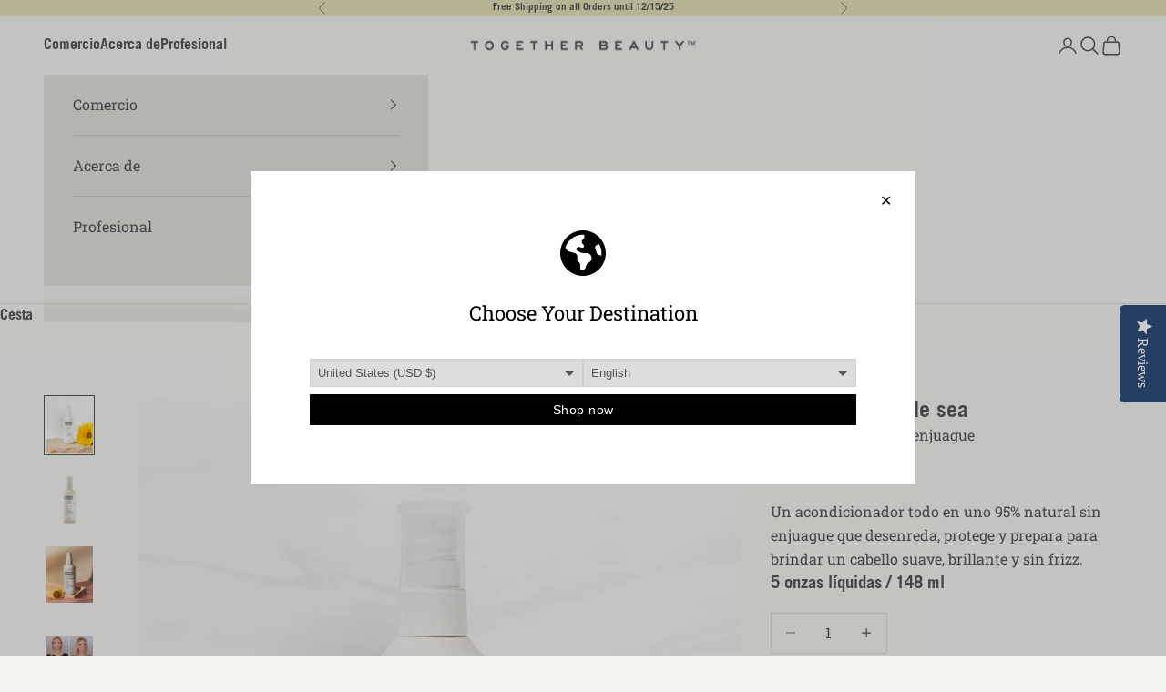

--- FILE ---
content_type: text/css
request_url: https://togetherbeauty.com/cdn/shop/t/55/assets/custom.css?v=164909679044911530641757942509
body_size: 701
content:
:root{--text-h6: 16px}@font-face{font-family:TradeGothic;src:url(/cdn/shop/files/TradeGothic.woff2.woff2?v=1757271122) format("woff2"),url(/cdn/shop/files/TradeGothic.woff.woff?v=1757271137) format("woff");font-weight:400;font-style:normal}p.h6{font-size:18px;background:#e3e0b6;padding:2px 8px;display:inline-block;font-family:TradeGothic,sans-serif}.color-scheme--scheme-2 p.h6{background:#fff}h6.h6,h6,.h6.text-subdued,summary.h6,.product-title.h6,p.h5,h5.h5,h5,p.h4,h4.h4,h4,.h4.text-subdued,p.h3,h3.h3,h3,p.h2,h2.h2,h2,p.h1,h1.h1,h1{font-family:TradeGothic,sans-serif}.badge .prose. heading p.prose{font-family:TradeGothic,sans-serif}.announcement-bar p,.announcement-bar__message,.site-nav a,.site-nav__link,.site-nav .site-nav__item .site-nav__dropdown a,.site-nav li ul li a,.site-nav__item a[href*=hair-concerns]{font-family:TradeGothic,sans-serif}#shopify-section-sections--14989797359749__header>height-observer>x-header>nav.header__primary-nav>ul>li:nth-child(1)>details>div>ul>li:nth-child(1)>a{font-family:TradeGothic,sans-serif}#shopify-section-sections--14989797359749__header>height-observer>x-header>nav.header__primary-nav>ul>li:nth-child(1)>details>div>ul>li:nth-child(2)>a{font-family:TradeGothic,sans-serif}#shopify-section-sections--14989797359749__header>height-observer>x-header>nav.header__primary-nav>ul>li:nth-child(1)>details>div>ul>li:nth-child(3)>a{font-family:TradeGothic,sans-serif}#shopify-section-sections--14989797359749__header>height-observer>x-header>nav.header__primary-nav>ul>li:nth-child(1)>details>div>ul>li:nth-child(4)>a{font-family:TradeGothic,sans-serif}.prose h3,button.button,.scrolling-content__text.heading,.accordion__toggle.h6{font-family:TradeGothic,sans-serif}.header .header__logo{width:260px;height:24px;background:url(https://togetherbeauty.com/cdn/shop/files/Together-Beauty_logo-D.png) left center no-repeat;background-size:100% auto;text-indent:-9999px}@media only screen and (max-width: 600px){.header .header__logo{width:190px;height:40px;background:url(https://togetherbeauty.com/cdn/shop/files/Together-Beauty_logo-M.png) center center no-repeat;background-size:contain}}.mega-menu__linklist{flex:100%}.header__primary-nav li .h6{font-size:16px}h1{line-height:1}.cf-form-block .cf-form-actions button{background:transparent!important}.cf-form-block .cf-form-actions button:hover{background:#333!important}.pdp-video{padding:0;margin:0 auto}.pdp-video .play-button svg{-webkit-filter:drop-shadow(0px 0px 24px rgba(0,0,0,.3));filter:drop-shadow(0px 0px 24px rgba(0,0,0,.3))}.claims-ticker .scrolling-content__text{padding:0 60px;font-size:24px}.quiz-form{max-width:750px;margin:0 auto}.quiz-question-wrap{width:33%;float:left;margin-block-start:0!important;margin-bottom:10px}.quiz-question-wrap select{width:90%;padding:8px}.quiz-footer{width:100%;clear:both;padding-top:12px}.multipleSelection{width:90%;position:relative}.selectBox{position:relative}.selectBox select{width:100%}.overSelect{position:absolute;left:0;right:0;top:0;bottom:0}#checkBoxes{position:absolute;display:none;background:#fff;width:100%;padding:8px;text-align:left;margin-block-start:0}#checkBoxes label{display:block}#checkBoxes label:hover{background-color:#4f615e;color:#fff}#ingredient-wrapper .multi-column{grid-template-columns:repeat(auto-fit,minmax(200px,1fr));gap:30px}#ingredient-wrapper .multi-column__item{text-align:center;margin-block-start:0px!important}#ingredient-wrapper .multi-column__item img{max-width:150px;margin:0 auto}#ingredient-wrapper .multi-column__item .text-center{margin-block-start:0;margin:0}p.text-small{font-size:14px;line-height:1.2;margin-block-start:0}.article-excerpt a{border-bottom:1px solid #E3E0B6;display:inline}.article-excerpt a:hover{border-bottom:1px solid #555555}.footer p.h6,.text-with-icons__item_ .h6{background:none;padding:0}.footer .container{max-width:1440px;margin:0 auto;padding:0 32px}.icon-title{width:24px;height:24px;display:inline-block}.icon-title.icon--wash-co{background:url(https://togetherbeauty.com/cdn/shop/files/icon-wash-co.svg) center no-repeat}.icon-title.icon--wax-poetic{background:url(https://togetherbeauty.com/cdn/shop/files/icon-wax-poetic.svg) center no-repeat}.icon-title.icon--whatever-wherever{background:url(https://togetherbeauty.com/cdn/shop/files/icon-whatever-wherever.svg) center no-repeat}.icon-title.icon--whatever-wherever-shampoo{background:url(https://togetherbeauty.com/cdn/shop/files/icon-whatever-wherever.svg) center no-repeat}.icon-title.icon--whatever-wherever-conditioner{background:url(https://togetherbeauty.com/cdn/shop/files/icon-whatever-wherever.svg) center no-repeat}.icon-title.icon--vx{background:url(https://togetherbeauty.com/cdn/shop/files/icon-vx.svg) center no-repeat}.icon-title.icon--va-va-boom{background:url(https://togetherbeauty.com/cdn/shop/files/icon-va-va-boom.svg) center no-repeat}.icon-title.icon--sugar-wave{background:url(https://togetherbeauty.com/cdn/shop/files/icon-sugar-wave.svg) center no-repeat}.icon-title.icon--rebel-rebel{background:url(https://togetherbeauty.com/cdn/shop/files/icon-rebel-rebel.svg) center no-repeat}.icon-title.icon--purple-reign{background:url(https://togetherbeauty.com/cdn/shop/files/icon-purple-reign.svg) center no-repeat}.icon-title.icon--promise-land{background:url(https://togetherbeauty.com/cdn/shop/files/icon-promise-land.svg) center no-repeat}.icon-title.icon--love-lather{background:url(https://togetherbeauty.com/cdn/shop/files/icon-love-lather.svg) center no-repeat}.icon-title.icon--flower-supply{background:url(https://togetherbeauty.com/cdn/shop/files/icon-flower-supply.svg) center no-repeat}.icon-title.icon--dreamer{background:url(https://togetherbeauty.com/cdn/shop/files/icon-dreamer.svg) center no-repeat}.icon-title.icon--day-dreamer{background:url(https://togetherbeauty.com/cdn/shop/files/icon-day-dreamer.svg) center no-repeat}.icon-title.icon--crown-glory-masque{background:url(https://togetherbeauty.com/cdn/shop/files/icon-crown-glory-masque.svg) center no-repeat}.icon-title.icon--black-bird{background:url(https://togetherbeauty.com/cdn/shop/files/icon-black-bird.svg) center no-repeat}@media only screen and (max-width: 1149px){.icon-title{height:18px;margin-top:6px}}
/*# sourceMappingURL=/cdn/shop/t/55/assets/custom.css.map?v=164909679044911530641757942509 */


--- FILE ---
content_type: application/x-javascript; charset=utf-8
request_url: https://bundler.nice-team.net/app/shop/status/together-beauty.myshopify.com.js?1768587174
body_size: -364
content:
var bundler_settings_updated='1702788668';